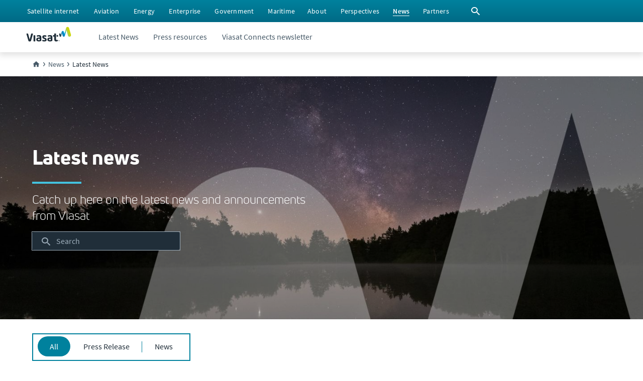

--- FILE ---
content_type: application/javascript;charset=utf-8
request_url: https://www.viasat.com/etc.clientlibs/viasat-base/clientlibs/clientlib-site.min.159be95e5a8158193f8082b5535fabd4.js
body_size: 17648
content:
/*! For license information please see site.js.LICENSE.txt */
!function(){var e={5:function(){!function(){"use strict";function e(){const e=document.querySelector(".post-body-sticky--left"),t=document.querySelector(".post-body-sticky--right");if(e&&t){if(Math.max(document.documentElement.clientWidth||0,window.innerWidth||0)>=720){const n=t.getBoundingClientRect(),i=e.getBoundingClientRect(),o=n.height,r=i.height;o>r&&(e.style.marginTop=o-r+"px"),e.style.marginBottom=`-${o}px`}else e.style.marginBottom="0"}}document.addEventListener("DOMContentLoaded",()=>{const t=document.querySelector(".post-body-sticky--left"),n=document.querySelector(".post-body-sticky--right");t&&n&&(e(),window.addEventListener("resize",e))})}()},35:function(){!function(){"use strict";const e=document.getElementById("ticker");if(e)var t=Number(e.getAttribute("data-startValue")),n=e.getAttribute("data-startDate");function i(e,t){var n={value:0,inc:1,pace:1e3,auto:!0,decimals:0,places:0,sDate:void 0},i=t||{},o=window.document;for(var r in n)i[r]=i.hasOwnProperty(r)?i[r]:n[r];var a,s,l,c=[],u=[],d=[],f=[],p=[],m=null,v=e;if("string"==typeof e&&(v=o.getElementById(e)),null!==i.sDate||null!=i.sDate){var h=function(e){var t=new Date,n=Date.UTC(t.getFullYear(),t.getMonth(),t.getDate(),t.getHours(),t.getMinutes(),t.getSeconds()),i=e.split("-"),o=parseInt(i[0]),r=parseInt(i[1])-1,a=parseInt(i[2]),s=Date.UTC(o,r,a),l=Math.floor((n-s)/1e3);return l<0?0:l}(i.sDate),w=Math.round(h/3);i.value=i.value+w}function g(e){var t=void 0!==e&&e;a=i.value.toFixed(i.decimals),t||(i.value+=i.inc),s=i.value.toFixed(i.decimals),_(a,s),!0===i.auto&&(m=setTimeout(g,i.pace))}function _(t,n){i.decimals?(t=t.toString().split("."),n=n.toString().split("."),d=O(t[1]),f=O(n[1]),c=O(t[0]),u=O(n[0])):(c=O(t),u=O(n));var r=u.length,a=0;i.decimals&&(r+=f.length,a=f.length),p=[];for(var s=0;s<r;s++)if(s<a)p[s]=f[s]!=d[s];else{var m=s-a;p[s]=u[m]!=c[m]}!function(){var t,n,r=1,a="",s=0;if(i.decimals){for(s=0;s<i.decimals;s++)t=b(f[s])?f[s]:"",n=b(d[s])?d[s]:"",a+='<li class="digit" id="'+e+"-digit-a"+s+'"><div class="line"></div><span class="front">'+t+'</span><span class="back">'+n+'</span><div class="hinge-wrap"><div class="hinge"><span class="front">'+n+'</span><span class="back">'+t+"</span></div></div></li>";a+='<li class="digit-delimiter">.</li>'}var m=u.length;for(;s<p.length;s++){var h=s-(p.length-u.length);t=b(u[h])?u[h]:"",n=b(c[h])?c[h]:"",a+='<li class="digit" id="'+e+"-digit-a"+s+'"><div class="line"></div><span class="front">'+t+'</span><span class="back">'+n+'</span><div class="hinge-wrap"><div class="hinge"><span class="front">'+n+'</span><span class="back">'+t+"</span></div></div></li>",r!==m&&r%3==0&&(a+='<li class="digit-delimiter">,</li>'),r++}for(p.length;p.length<=8;p.length++)a+='<li class="digit" id="myCounter-digit-a8"><div class="line"></div><span class="front">0</span><span class="back">0</span><div class="hinge-wrap"><div class="hinge"><span class="front">0</span><span class="back">0</span></div></div></li>';v.innerHTML=a;var w=p.length;l&&(clearTimeout(l),l=null);l=setTimeout(function(){for(var t=0;t<w;t++)if(p[t]){var n=o.getElementById(e+"-digit-a"+t);n.className=n.className+" animate"}},20)}()}function O(e){var t=e.toString().split("").reverse();if(i.places>0&&t.length<i.places)for(var n=t.length;n<i.places;n++)t.push("0");return t}function b(e){return!isNaN(parseFloat(e))&&isFinite(e)}function T(){clearTimeout(m),m=null}this.setValue=function(e){return b(e)&&(a=i.value,s=i.value=e,_(a,s)),this},this.setIncrement=function(e){return i.inc=b(e)?e:n.inc,this},this.setPace=function(e){return i.pace=b(e)?e:n.pace,this},this.setAuto=function(e){var t="boolean"!=typeof e||e;return i.auto?t||(m&&T(),i.auto=!1):t&&(m&&T(),i.auto=!0,g()),this},this.step=function(){return i.auto||g(),this},this.add=function(e){return b(e)&&(a=i.value,i.value+=e,s=i.value,_(a,s)),this},this.subtract=function(e){return b(e)&&(a=i.value,i.value-=e,i.value>=0?s=i.value:(s="0",i.value=0),_(a,s)),this},this.getValue=function(){return i.value},this.stop=function(){return m&&T(),this},g(!0)}document.addEventListener("DOMContentLoaded",function(){const e=document.getElementById("ticker");if(e){const o=document.createElement("div");o.className="hiotickerContainer";const r=document.createElement("ul");r.className="flip-counter default",r.id="myCounter",o.appendChild(r),e.appendChild(o);new i("myCounter",{value:t,inc:1,pace:3e3,auto:!0,sDate:n})}else console.log("Ticker not initialized")})}()},158:function(){!function(){"use strict";document.addEventListener("DOMContentLoaded",()=>{const e=document.querySelector(".beam-native-select__selector > select");null!=e&&e.addEventListener("change",e=>{e.preventDefault();const t=e.target.value;window.location.href=t})})}()},160:function(){!function(e){"use strict";window.CMP=window.CMP||{},window.CMP.video=function(){var t=".s7dm-smartcropvideo-media";function n(e){var t=this;t.initVideo=function(e){t._component=e,t.registerVideoObserver(t._component),CMP.video.dynamicMedia.initViewerSDK(),CMP.video.dynamicMedia.loadViewer(t._component,t.setupVideo)},t.setupVideo=function(){CMP.video.dynamicMedia.setupViewer(t._component)},t.registerVideoObserver=function(e){t._observer=new MutationObserver(function(n){for(var i of n)if("childList"===i.type&&i.addedNodes.length){var o=e.querySelector("video");o&&(o.onloadeddata=function(){var n=e.closest(".video"),i=n.querySelector(".cmp-video__poster"),o=n.querySelector(".cmp-video__viewer");i&&o&&(i.parentNode.removeChild(i),o.classList.remove("cmp-video__viewer-hidden"),t._observer.disconnect())})}}),t._observer.observe(e,{childList:!0,subtree:!0})},t.initVideo(e.element)}return{init:function(){for(var i=e.querySelectorAll(t),o=0;o<i.length;o++)new n({element:i[o]});var r=window.MutationObserver||window.WebKitMutationObserver||window.MozMutationObserver,a=e.querySelector("body");new r(function(e){e.forEach(function(e){var i=[].slice.call(e.addedNodes);i.length>0&&i.forEach(function(e){e.querySelectorAll&&[].slice.call(e.querySelectorAll(t)).forEach(function(e){new n({element:e})})})})}).observe(a,{subtree:!0,childList:!0,characterData:!0})}}}();var t="loading"!==e.readyState?Promise.resolve():new Promise(function(t){e.addEventListener("DOMContentLoaded",t)});Promise.all([t]).then(window.CMP.video.init)}(window.document)},163:function(){window.Granite&&window.Granite.author&&window.Granite.author.MessageChannel&&function(){"use strict";var e="cmp",t="carousel",n={self:'[data-cmp-is="'+t+'"]',active:{panel:"cmp-carousel__panel--active"}};function i(e){var i=this;function o(){let{items:e}=i._elements;if(e)if(Array.isArray(e))for(var t=0;t<e.length;t++)t===parseInt(i._active)?(e[t].classList.add(n.active.panel),r(e[t])):e[t].classList.remove(n.active.panel);else e.classList.add(n.active.panel),r(e)}e&&e.element&&function(e){e.element.removeAttribute("data-cmp-is"),function(e){i._elements={},i._elements.self=e;for(var n=i._elements.self.querySelectorAll("[data-cmp-hook-"+t+"]"),o=0;o<n.length;o++){var r=n[o];if(r.closest(".cmp-"+t)===i._elements.self){var a=t;a=a.charAt(0).toUpperCase()+a.slice(1);var s="items";if(i._elements[s]){if(!Array.isArray(i._elements[s])){var l=i._elements[s];i._elements[s]=[l]}i._elements[s].push(r)}else i._elements[s]=r}}}(e.element),i._active=function(e){if(e)for(var t=0;t<e.length;t++)if(e[t].classList.contains(n.active.panel))return t;return 0}(i._elements.items),i._elements.items&&o();CQ.CoreComponents.MESSAGE_CHANNEL=CQ.CoreComponents.MESSAGE_CHANNEL||new window.Granite.author.MessageChannel("cqauthor",window),CQ.CoreComponents.MESSAGE_CHANNEL.subscribeRequestMessage("cmp.panelcontainer",function(e){var t;e.data&&"cmp-carousel"===e.data.type&&e.data.id===i._elements.self.dataset.cmpPanelcontainerId&&"navigate"===e.data.operation&&(t=e.data.index,i._active=t,o())})}(e)}function o(n){var i=n.dataset,o=[],r=t,a=["is","hook"+(r=r.charAt(0).toUpperCase()+r.slice(1))];for(var s in i)if(Object.prototype.hasOwnProperty.call(i,s)){var l=i[s];0===s.indexOf(e)&&(s=(s=s.slice(3)).charAt(0).toLowerCase()+s.substring(1),-1===a.indexOf(s)&&(o[s]=l))}return o}function r(e){var t,n=e.closest(".cmp-carousel"),i=window.innerWidth;t=i<720?parseFloat(n.dataset.smallPerView):i<960?parseFloat(n.dataset.mediumPerView):parseFloat(n.dataset.perView),e.style.width=`${Math.round(100/t)}%`}function a(){document.querySelectorAll(".cmp-carousel__panel--active").forEach(function(e){r(e)})}function s(){for(var e=document.querySelectorAll(n.self),t=0;t<e.length;t++)new i({element:e[t],options:o(e[t])});var r=window.MutationObserver||window.WebKitMutationObserver||window.MozMutationObserver,s=document.querySelector("body");new r(function(e){e.forEach(function(e){var t=[].slice.call(e.addedNodes);t.length>0&&t.forEach(function(e){e.querySelectorAll&&[].slice.call(e.querySelectorAll(n.self)).forEach(function(e){new i({element:e,options:o(e)})})})})}).observe(s,{subtree:!0,childList:!0,characterData:!0}),window.addEventListener("resize",a)}"loading"!==document.readyState?s():document.addEventListener("DOMContentLoaded",s)}()},315:function(e,t,n){n(405),n(973),function(e){"use strict";var t,n,i;window.CMP=window.CMP||{},window.CMP.video=window.CMP.video||{},window.CMP.video.dynamicMedia=(t={SmartCropVideoViewer:"html5/js/SmartCropVideoViewer.js"},n="s7responsiveViewer",i=null,{initViewerSDK:function(){null===i&&(i=new S7dmUtils.Viewer)},loadViewer:function(e,n){var o=e.dataset.viewerPath;e.dataset.pageLocale,i.load(t,o).ready({success:n,fail:CMP.video.dynamicMedia.failViewerLoader})},setupViewer:function(e){var t,i=e.getAttribute("id"),o=S7dmUtils[i];if(e.dataset.assetType,void 0!==o&&null!=o&&(o.dispose(),S7dmUtils[i]=null,e.classList.remove(n)),e.innerHtml="",e.dataset.viewerType){var r=function(e){var t=e.dataset.assetPath,n=e.dataset.assetId,i=(e.dataset.assetType,e.dataset.viewerType,e.dataset.imageserver),o=e.dataset.videoserver,r=e.dataset.contenturl,a=e.dataset.config,s=(e.dataset.wcmdisabled,e.dataset.caption),l={asset:n&&""!==n?n:t,serverurl:i,videoserverurl:o,contenturl:r,playback:"progressive",caption:s};return 0!=l.asset.indexOf("/")&&(l.aemmode="0"),void 0!==a&&a.length>0&&(l.config=function(e){var t=e.split("|");return t[0]}(a)),l}(e),a={containerId:e.getAttribute("id"),params:r};e.classList.add(n),(o=new s7viewers.SmartCropVideoViewer(a)).setLocalizedTexts(((t={}).en=function(e){var t={};for(var n in e){var i=e[n];for(var o in i){var r=n+"."+o,a=i[o];t[r]=a}}return t}(s7sdk_i18n.localizedText),t.defaultLocale="en",t)),S7dmUtils[i]=o,o.init()}else console.log("ERROR: Viewer type not defined")}}),e.dispatchEvent(new CustomEvent("core.wcm.components.commons.site.video.dynamic-media.loaded"))}(window.document)},405:function(){window.S7dmUtils=window.S7dmUtils||{},function(e){(e=e||{}).Viewer=function(){},e.Viewer.RETRY_JS_MAX=50,e.Viewer.prototype.retryCount=0,e.Viewer.prototype.viewerList=null,e.Viewer.prototype.load=function(e,t){if(!this.isAllLoaded(e))for(var n in this.viewerList=e,e){var i=document.createElement("script");i.type="text/javascript",i.src=t+e[n],document.head.appendChild(i)}return this},e.Viewer.prototype.ready=function(t){if("undefined"==typeof s7viewers||null!=this.viewerList&&!this.isAllLoaded(this.viewerList)){var n=this;this.retryCount++,this.retryCount<e.Viewer.RETRY_JS_MAX?setTimeout(function(){n.ready(t)},100):t.fail.call()}else t.success.call()},e.Viewer.prototype.isAllLoaded=function(e){if("undefined"==typeof s7viewers)return!1;for(var t in e)if("Responsive"==t){if("undefined"==typeof s7responsiveImage)return!1}else if(void 0===s7viewers[t])return!1;return!0}}(window.S7dmUtils)},471:function(){!function(){"use strict";var e=document.querySelector(".list--letters");if(e){var t=e.parentNode.closest("ol");t&&t.setAttribute("type","a")}}()},510:function(){Element.prototype.matches||(Element.prototype.matches=Element.prototype.msMatchesSelector||Element.prototype.webkitMatchesSelector),Element.prototype.closest||(Element.prototype.closest=function(e){"use strict";var t=this;if(!document.documentElement.contains(t))return null;do{if(t.matches(e))return t;t=t.parentElement||t.parentNode}while(null!==t&&1===t.nodeType);return null})},520:function(){var e=!1;function t(t){if(t.preventDefault(),!e){e=!0;var n=document.documentElement.scrollHeight;window.scrollTo({top:n,behavior:"smooth"}),setTimeout(function(){window.print(),e=!1},2e3)}}function n(e){(e.ctrlKey||e.metaKey)&&"p"===e.key.toLowerCase()&&t(e)}function i(){var e=document.querySelector("button.print-pdf");e&&e.addEventListener("click",function(e){t(e)}),document.addEventListener("keydown",n)}"loading"===document.readyState?document.addEventListener("DOMContentLoaded",i):i()},568:function(){!function(){"use strict";var e,t,n=window.CQ&&window.CQ.CoreComponents&&window.CQ.CoreComponents.container&&window.CQ.CoreComponents.container.utils?window.CQ.CoreComponents.container.utils:void 0;n||console.warn("Accordion: container utilities at window.CQ.CoreComponents.container.utils are not available. This can lead to missing features. Ensure the core.wcm.components.commons.site.container client library is included on the page.");var i=100,o="cmp",r="accordion",a=13,s=32,l=35,c=36,u=37,d=38,f=39,p=40,m={self:'[data-cmp-is="'+r+'"]'},v={disabled:"cmp-accordion__button--disabled",expanded:"cmp-accordion__button--expanded"},h={hidden:"cmp-accordion__panel--hidden",expanded:"cmp-accordion__panel--expanded"},w={expanded:"data-cmp-expanded"},g={singleExpansion:{default:!1,transform:function(e){return!(null==e)}}};function _(m){var _=this;function O(e,t){var n=_._elements.button.length-1;switch(e.keyCode){case u:case d:e.preventDefault(),t>0&&S(t-1);break;case f:case p:e.preventDefault(),t<n&&S(t+1);break;case c:e.preventDefault(),S(0);break;case l:e.preventDefault(),S(n);break;case a:case s:e.preventDefault(),T(t),S(t);break;default:return}}function T(n){var i=_._elements.item[n];if(i){if(_._properties.singleExpansion)for(var o=0;o<_._elements.item.length;o++){if(_._elements.item[o]!==i)y(_._elements.item[o])&&E(_._elements.item[o],!1)}if(E(i,!y(i)),e){var r=_._elements.self.id,a=L().map(function(e){return b(e)}),s={component:{}};s.component[r]={shownItems:a};var l={component:{}};l.component[r]={shownItems:void 0},t.push(l),t.push(s)}}}function E(n,i){i?(n.setAttribute(w.expanded,""),e&&t.push({event:"cmp:show",eventInfo:{path:"component."+b(n)}})):(n.removeAttribute(w.expanded),e&&t.push({event:"cmp:hide",eventInfo:{path:"component."+b(n)}})),C(n)}function y(e){return e&&e.dataset&&void 0!==e.dataset.cmpExpanded}function C(e){y(e)?function(e){var t=_._elements.item.indexOf(e);if(t>-1){var n=_._elements.button[t],i=_._elements.panel[t];n.classList.add(v.expanded);var o=n.querySelector(".beam-icons");o&&o.classList.replace("beam-icons-ChevronDownCurved","beam-icons-ChevronUpCurved"),setTimeout(function(){n.setAttribute("aria-expanded",!0)},100),i.classList.add(h.expanded),i.classList.remove(h.hidden),i.setAttribute("aria-hidden",!1)}}(e):function(e){var t=_._elements.item.indexOf(e);if(t>-1){var n=_._elements.button[t],o=_._elements.panel[t];n.classList.remove(v.expanded);var r=n.querySelector(".beam-icons");r&&r.classList.replace("beam-icons-ChevronUpCurved","beam-icons-ChevronDownCurved"),setTimeout(function(){n.setAttribute("aria-expanded",!1)},i),o.classList.add(h.hidden),o.classList.remove(h.expanded),o.setAttribute("aria-hidden",!0)}}(e)}function L(){for(var e=[],t=0;t<_._elements.item.length;t++){var n=_._elements.item[t];y(n)&&e.push(n)}return e}function S(e){_._elements.button[e].focus()}m&&m.element&&function(e){if(_._config=e,e.element.removeAttribute("data-cmp-is"),function(e){for(var t in _._properties={},g)if(Object.prototype.hasOwnProperty.call(g,t)){var n=g[t],i=null;e&&null!=e[t]&&(i=e[t],n&&"function"==typeof n.transform&&(i=n.transform(i))),null===i&&(i=g[t].default),_._properties[t]=i}}(e.options),function(e){_._elements={},_._elements.self=e;for(var t=_._elements.self.querySelectorAll("[data-cmp-hook-"+r+"]"),n=0;n<t.length;n++){var i=t[n];if(i.closest(".cmp-"+r)===_._elements.self){var a=r;a=a.charAt(0).toUpperCase()+a.slice(1);var s=i.dataset[o+"Hook"+a];if(_._elements[s]){if(!Array.isArray(_._elements[s])){var l=_._elements[s];_._elements[s]=[l]}_._elements[s].push(i)}else _._elements[s]=i}}}(e.element),_._elements.item){if(_._elements.item=Array.isArray(_._elements.item)?_._elements.item:[_._elements.item],_._elements.button=Array.isArray(_._elements.button)?_._elements.button:[_._elements.button],_._elements.panel=Array.isArray(_._elements.panel)?_._elements.panel:[_._elements.panel],n){var t=n.getDeepLinkItem(_,"item");t&&!t.hasAttribute(w.expanded)&&E(t,!0)}if(_._properties.singleExpansion)if(t)for(var i=0;i<_._elements.item.length;i++)_._elements.item[i].id!==t.id&&_._elements.item[i].hasAttribute(w.expanded)&&E(_._elements.item[i],!1);else{var a=L();a.length>1&&T(a.length-1)}!function(){for(var e=0;e<_._elements.item.length;e++)C(_._elements.item[e])}(),function(){var e=_._elements.button;if(e)for(var t=0;t<e.length;t++)(function(n){e[t].addEventListener("click",function(e){T(n),S(n)}),e[t].addEventListener("keydown",function(e){O(e,n)})})(t)}(),window.Granite&&window.Granite.author&&window.Granite.author.MessageChannel&&(window.CQ.CoreComponents.MESSAGE_CHANNEL=window.CQ.CoreComponents.MESSAGE_CHANNEL||new window.Granite.author.MessageChannel("cqauthor",window),window.CQ.CoreComponents.MESSAGE_CHANNEL.subscribeRequestMessage("cmp.panelcontainer",function(e){if(e.data&&"cmp-accordion"===e.data.type&&e.data.id===_._elements.self.dataset.cmpPanelcontainerId&&"navigate"===e.data.operation){var t=_._properties.singleExpansion;_._properties.singleExpansion=!0,T(e.data.index),_._properties.singleExpansion=t}}))}}(m)}function O(e){var t=e.dataset,n=[],i=r,a=["is","hook"+(i=i.charAt(0).toUpperCase()+i.slice(1))];for(var s in t)if(Object.prototype.hasOwnProperty.call(t,s)){var l=t[s];0===s.indexOf(o)&&(s=(s=s.slice(3)).charAt(0).toLowerCase()+s.substring(1),-1===a.indexOf(s)&&(n[s]=l))}return n}function b(e){return e?e.dataset.cmpDataLayer?Object.keys(JSON.parse(e.dataset.cmpDataLayer))[0]:e.id:null}function T(){e=document.body.hasAttribute("data-cmp-data-layer-enabled"),t=e?window.adobeDataLayer=window.adobeDataLayer||[]:void 0;for(var n=document.querySelectorAll(m.self),i=0;i<n.length;i++)new _({element:n[i],options:O(n[i])});var o=window.MutationObserver||window.WebKitMutationObserver||window.MozMutationObserver,r=document.querySelector("body");new o(function(e){e.forEach(function(e){var t=[].slice.call(e.addedNodes);t.length>0&&t.forEach(function(e){e.querySelectorAll&&[].slice.call(e.querySelectorAll(m.self)).forEach(function(e){new _({element:e,options:O(e)})})})})}).observe(r,{subtree:!0,childList:!0,characterData:!0})}"loading"!==document.readyState?T():document.addEventListener("DOMContentLoaded",T),n&&window.addEventListener("load",n.scrollToAnchor,!1),window.addEventListener("hashchange",function(){if(location.hash&&"#"!==location.hash){var e=decodeURIComponent(location.hash),t=document.querySelector(e);if(t&&t.classList.contains("cmp-accordion__item")&&!t.hasAttribute("data-cmp-expanded")){var n=document.querySelector(e+"-button");n&&n.click()}}},!1)}()},679:function(){!function(){"use strict";window.CQ=window.CQ||{},window.CQ.CoreComponents=window.CQ.CoreComponents||{},window.CQ.CoreComponents.container=window.CQ.CoreComponents.container||{},window.CQ.CoreComponents.container.utils={},window.CQ.CoreComponents.container.utils={getDeepLinkItemIdx:function(e,t){if(window.location.hash){var n=window.location.hash.substring(1);if(document.getElementById(n)&&n&&e&&e._config&&e._config.element&&e._config.element.id&&e._elements&&e._elements[t]&&0===n.indexOf(e._config.element.id+"-item-"))for(var i=0;i<e._elements[t].length;i++){if(e._elements[t][i].id===n)return i}return-1}},getDeepLinkItem:function(e,t){var n=window.CQ.CoreComponents.container.utils.getDeepLinkItemIdx(e,t);if(e&&e._elements&&e._elements[t])return e._elements[t][n]},scrollToAnchor:function(){setTimeout(function(){if(window.location.hash){var e=decodeURIComponent(window.location.hash.substring(1)),t=document.getElementById(e);t&&t.offsetTop&&t.scrollIntoView()}},100)}}}()},816:function(){!function(){"use strict";var e=[],t={self:".cmp-container.is-clickable[data-click-target]"};function n(e){var t=this;e&&e.element&&function(e){n=e.element,t._elements={},t._elements.self=n,function(){var e=t._elements.self.dataset.clickTarget,n="true"===t._elements.self.dataset.openInNewWindow;if(null==e)return;var i=t._elements.self.querySelector(`#${e}`);if(null==i)return;var o=i.getAttribute("href");null==o&&(i=i.querySelector("*[href]"),o=i?i.getAttribute("href"):null);if(null==o)return;var r=i.hasAttribute("download");t._elements.self.querySelector(":scope > .cmp-container--content").addEventListener("click",e=>{if(e.stopPropagation(),r)i.click();else if(e.preventDefault(),n)window.open(o,"_blank");else{var t=new MouseEvent("click",{view:window,bubbles:!1,cancelable:!1});i.dispatchEvent(t)}})}();var n}(e)}function i(){for(var i=document.querySelectorAll(t.self),o=0;o<i.length;o++){if(!e.find(e=>e._elements.self===i[o])){var r=new n({element:i[o]});e.push(r)}}}function o(){new MutationObserver(()=>{document.querySelectorAll(t.self).forEach(t=>{if(!e.find(e=>e._elements.self===t)){var i=new n({element:t});e.push(i)}})}).observe(document,{childList:!0,subtree:!0})}"loading"!==document.readyState?(i(),o()):document.addEventListener("DOMContentLoaded",()=>{i(),o()})}()},821:function(){Element.prototype.matches||(Element.prototype.matches=Element.prototype.msMatchesSelector||Element.prototype.webkitMatchesSelector),Element.prototype.closest||(Element.prototype.closest=function(e){"use strict";var t=this;if(!document.documentElement.contains(t))return null;do{if(t.matches(e))return t;t=t.parentElement||t.parentNode}while(null!==t&&1===t.nodeType);return null})},881:function(){!function(){"use strict";var e,t,n=window.CQ&&window.CQ.CoreComponents&&window.CQ.CoreComponents.container&&window.CQ.CoreComponents.container.utils?window.CQ.CoreComponents.container.utils:void 0;n||console.warn("Tabs: container utilities at window.CQ.CoreComponents.container.utils are not available. This can lead to missing features. Ensure the core.wcm.components.commons.site.container client library is included on the page.");var i="cmp",o="tabs",r=35,a=36,s=37,l=38,c=39,u=40,d={self:'[data-cmp-is="tabs"]',active:{tab:"cmp-tabs__tab--active",tabpanel:"cmp-tabs__tabpanel--active"}};function f(f){var p=this;function v(e){var t=p._active,n=p._elements.tab.length-1;switch(e.keyCode){case s:case l:e.preventDefault(),t>0&&g(t-1);break;case c:case u:e.preventDefault(),t<n&&g(t+1);break;case a:e.preventDefault(),g(0);break;case r:e.preventDefault(),g(n);break;default:return}}function h(){var e=p._elements.tabpanel,t=p._elements.tab;if(e)if(Array.isArray(e))for(var n=0;n<e.length;n++)n===parseInt(p._active)?(e[n].classList.add(d.active.tabpanel),e[n].removeAttribute("aria-hidden"),t[n].classList.add(d.active.tab),t[n].setAttribute("aria-selected",!0),t[n].setAttribute("tabindex","0")):(e[n].classList.remove(d.active.tabpanel),e[n].setAttribute("aria-hidden",!0),t[n].classList.remove(d.active.tab),t[n].setAttribute("aria-selected",!1),t[n].setAttribute("tabindex","-1"));else e.classList.add(d.active.tabpanel),t.classList.add(d.active.tab)}function w(e){p._active=e,h()}function g(n){var i,o,r,a=p._active;if(w(n),i=p._elements.tab[n],o=window.scrollX||window.pageXOffset,r=window.scrollY||window.pageYOffset,i.focus(),window.scrollTo(o,r),e){var s=m(p._elements.tabpanel[n]),l=m(p._elements.tabpanel[a]);t.push({event:"cmp:show",eventInfo:{path:"component."+s}}),t.push({event:"cmp:hide",eventInfo:{path:"component."+l}});var c=p._elements.self.id,u={component:{}};u.component[c]={shownItems:[s]};var d={component:{}};d.component[c]={shownItems:void 0},t.push(d),t.push(u)}}f&&f.element&&function(e){p._config=e,e.element.removeAttribute("data-cmp-is"),function(e){p._elements={},p._elements.self=e;for(var t=p._elements.self.querySelectorAll("[data-cmp-hook-tabs]"),n=0;n<t.length;n++){var r=t[n];if(r.closest(".cmp-"+o)===p._elements.self){var a=o;a=a.charAt(0).toUpperCase()+a.slice(1);var s=r.dataset[i+"Hook"+a];if(p._elements[s]){if(!Array.isArray(p._elements[s])){var l=p._elements[s];p._elements[s]=[l]}p._elements[s].push(r)}else p._elements[s]=r}}}(e.element),p._active=function(e){if(e)for(var t=0;t<e.length;t++)if(e[t].classList.contains(d.active.tab))return t;return 0}(p._elements.tab),p._elements.tabpanel&&(h(),function(){var e=p._elements.tab;if(e)for(var t=0;t<e.length;t++)(function(n){e[t].addEventListener("click",function(e){g(n)}),e[t].addEventListener("keydown",function(e){v(e)})})(t)}());if(n){var t=n.getDeepLinkItemIdx(p,"tab");if(t&&-1!==t){var r=p._elements.tab[t];r&&p._elements.tab[p._active].id!==r.id&&g(t)}}window.Granite&&window.Granite.author&&window.Granite.author.MessageChannel&&(CQ.CoreComponents.MESSAGE_CHANNEL=CQ.CoreComponents.MESSAGE_CHANNEL||new window.Granite.author.MessageChannel("cqauthor",window),CQ.CoreComponents.MESSAGE_CHANNEL.subscribeRequestMessage("cmp.panelcontainer",function(e){e.data&&"cmp-tabs"===e.data.type&&e.data.id===p._elements.self.dataset.cmpPanelcontainerId&&"navigate"===e.data.operation&&w(e.data.index)}))}(f)}function p(e){var t=e.dataset,n=[],r=o,a=["is","hook"+(r=r.charAt(0).toUpperCase()+r.slice(1))];for(var s in t)if(Object.prototype.hasOwnProperty.call(t,s)){var l=t[s];0===s.indexOf(i)&&(s=(s=s.slice(3)).charAt(0).toLowerCase()+s.substring(1),-1===a.indexOf(s)&&(n[s]=l))}return n}function m(e){return e?e.dataset.cmpDataLayer?Object.keys(JSON.parse(e.dataset.cmpDataLayer))[0]:e.id:null}function v(){e=document.body.hasAttribute("data-cmp-data-layer-enabled"),t=e?window.adobeDataLayer=window.adobeDataLayer||[]:void 0;for(var n=document.querySelectorAll(d.self),i=0;i<n.length;i++)new f({element:n[i],options:p(n[i])});var o=window.MutationObserver||window.WebKitMutationObserver||window.MozMutationObserver,r=document.querySelector("body");new o(function(e){e.forEach(function(e){var t=[].slice.call(e.addedNodes);t.length>0&&t.forEach(function(e){e.querySelectorAll&&[].slice.call(e.querySelectorAll(d.self)).forEach(function(e){new f({element:e,options:p(e)})})})})}).observe(r,{subtree:!0,childList:!0,characterData:!0})}"loading"!==document.readyState?v():document.addEventListener("DOMContentLoaded",v),n&&window.addEventListener("load",n.scrollToAnchor,!1),window.addEventListener("hashchange",function(){if(location.hash&&"#"!==location.hash){var e=decodeURIComponent(location.hash),t=document.querySelector(e);t&&t.classList.contains("cmp-tabs__tab")&&!t.classList.contains("cmp-tabs__tab--active")&&t.click()}},!1)}()},936:function(){!function(){"use strict";var e="cmp",t="layer-container",n={self:'[data-cmp-is="'+t+'"]',active:{panel:"cmp-layer-container__panel--active"}};function i(i){var o=this;function r(){var e=o._elements.panel;if(e)if(Array.isArray(e))for(var t=0;t<e.length;t++)t===parseInt(o._active)?e[t].classList.add(n.active.panel):e[t].classList.remove(n.active.panel);else e.classList.add(n.active.panel)}i&&i.element&&function(i){i.element.removeAttribute("data-cmp-is"),function(n){o._elements={},o._elements.self=n;for(var i=o._elements.self.querySelectorAll("[data-cmp-hook-"+t+"]"),r=0;r<i.length;r++){var a=i[r];if(a.closest(".cmp-"+t)===o._elements.self){var s=t;s=s.charAt(0).toUpperCase()+s.slice(1);var l=a.dataset[e+"HookLayerContainer"];if(o._elements[l]){if(!Array.isArray(o._elements[l])){var c=o._elements[l];o._elements[l]=[c]}o._elements[l].push(a)}else o._elements[l]=a}}}(i.element),o._active=function(e){if(e)for(var t=0;t<e.length;t++)if(e[t].classList.contains(n.active.panel))return t;return 0}(o._elements.panel),o._layerSeparationPoint=i.options.layerSeparationPoint,o._elements.panel&&(r(),function(){var e=o._elements.self.dataset.clickTarget;if(!e)return;var t=o._elements.self.querySelector(`#${e}`);if(!t)return;t.getAttribute("href")||(t=t.querySelector("*[href]"));o._elements.self.querySelectorAll(".cmp-layer-container__content .cmp-layer-container__panel > .base-container").forEach(e=>{e.addEventListener("click",e=>{var n=t,i=e.target,o=i.querySelector("*[href]")||i.closest("*[href]");null!=o&&(n=o),e.stopPropagation(),e.preventDefault();var r=new MouseEvent("click",{view:window,bubbles:!1,cancelable:!1});n.dispatchEvent(r)})})}());window.Granite&&window.Granite.author&&window.Granite.author.MessageChannel&&(CQ.CoreComponents.MESSAGE_CHANNEL=CQ.CoreComponents.MESSAGE_CHANNEL||new window.Granite.author.MessageChannel("cqauthor",window),CQ.CoreComponents.MESSAGE_CHANNEL.subscribeRequestMessage("cmp.panelcontainer",function(e){var t;e.data&&"cmp-layer-container"===e.data.type&&e.data.id===o._elements.self.dataset.cmpPanelcontainerId&&"navigate"===e.data.operation&&(t=e.data.index,o._active=t,r())}))}(i)}function o(n){var i,o=n.dataset,r=[],a=t,s=["is","hook"+(a=a.charAt(0).toUpperCase()+a.slice(1))];for(var l in i="sm"===o.layerSeparationPoint?719:"md"===o.layerSeparationPoint?959:0,r.layerSeparationPoint=i,o)if(Object.prototype.hasOwnProperty.call(o,l)){var c=o[l];0===l.indexOf(e)&&(l=(l=l.slice(3)).charAt(0).toLowerCase()+l.substring(1),-1===s.indexOf(l)&&(r[l]=c))}return r}function r(){for(var e=document.querySelectorAll(n.self),t=0;t<e.length;t++)new i({element:e[t],options:o(e[t])});var r=window.MutationObserver||window.WebKitMutationObserver||window.MozMutationObserver,a=document.querySelector("body");new r(function(e){e.forEach(function(e){var t=[].slice.call(e.addedNodes);t.length>0&&t.forEach(function(e){e.querySelectorAll&&[].slice.call(e.querySelectorAll(n.self)).forEach(function(e){new i({element:e,options:o(e)})})})})}).observe(a,{subtree:!0,childList:!0,characterData:!0})}"loading"!==document.readyState?r():document.addEventListener("DOMContentLoaded",r)}()},973:function(){window.s7sdk_i18n=window.s7sdk_i18n||{localizedTexts:{}},window.s7sdk_i18n.localizedText={CloseButton:{TOOLTIP:"Close"},ZoomResetButton:{TOOLTIP:"Reset Zoom"},ZoomInButton:{TOOLTIP:"Zoom In"},ZoomOutButton:{TOOLTIP:"Zoom Out"},PanUpButton:{TOOLTIP:"Pan up"},PanDownButton:{TOOLTIP:"Pan down"},PanLeftButton:{TOOLTIP:"Pan left"},PanRightButton:{TOOLTIP:"Pan right"},ScrollLeftButton:{TOOLTIP:"Scroll left"},ScrollRightButton:{TOOLTIP:"Scroll right"},ScrollUpButton:{TOOLTIP:"Scroll up"},ScrollDownButton:{TOOLTIP:"Scroll down"},InfoPanelCloseButton:{TOOLTIP:"Close"},TwoStateButton:{},PlayPauseButton:{TOOLTIP_SELECTED:"Play",TOOLTIP_UNSELECTED:"Pause",TOOLTIP_REPLAY:"Replay"},FullScreenButton:{TOOLTIP_SELECTED:"Minimize",TOOLTIP_UNSELECTED:"Full Screen"},ScrubberSwatchesButton:{TOOLTIP_SELECTED:"Page Scroll",TOOLTIP_UNSELECTED:"Thumbnail Scroll"},ThumbnailPageButton:{TOOLTIP_SELECTED:"Page View",TOOLTIP_UNSELECTED:"Grid View"},ClosedCaptionButton:{TOOLTIP_SELECTED:"Disable Closed Captioning",TOOLTIP_UNSELECTED:"Enable Closed Captioning"},Download:{TOOLTIP:"Download"},SearchButton:{TOOLTIP_SELECTED:"Disable search",TOOLTIP_UNSELECTED:"Enable search"},ScrollLeftRightButton:{TOOLTIP_SELECTED:"Scroll left",TOOLTIP_UNSELECTED:"Scroll right"},FavoritesEffect:{TOOLTIP:"Favorite"},FavoritesButton:{TOOLTIP:"Favorites"},AddFavoriteButton:{TOOLTIP_SELECTED:"Disable Adding Favorite",TOOLTIP_UNSELECTED:"Enable Adding Favorite"},RemoveFavoriteButton:{TOOLTIP_SELECTED:"Disable Removing Favorite",TOOLTIP_UNSELECTED:"Enable Removing Favorite"},ViewAllFavoriteButton:{TOOLTIP_SELECTED:"Hide All Favorites",TOOLTIP_UNSELECTED:"View All Favorites"},FavoritesMenu:{TOOLTIP:"Favorites"},FlyoutZoomView:{TIP_BUBBLE_OVER:"Mouse over to zoom",TIP_BUBBLE_TAP:"Tap and hold to zoom"},InfoPanelPopup:{TOOLTIP_CLOSE:"Close"},SearchManager:{},SearchPanel:{PLACEHOLDER:"Search this catalog",INFO_PROMPT:"<p>What are you looking for?</p>",INFO_NO_RESULTS:"<p>No results found on this catalog for <b>'$SEARCH_TEXT$'</b>...</p>",INFO_RESULTS:"<p>Found <b>$HIT_COUNT$</b> result(s) in <b>$PAGE_COUNT$</b> page(s) for <b>'$SEARCH_TEXT$'</b>.</p>",THUMBNAIL_LABEL:"<b>$PAGE$ - $PAGE_HIT_COUNT$</b> result(s)"},InteractiveSwatches:{BANNER:"Click to View"},MediaSet:{},PageScrubber:{PAGE_THUMB_TEXT:"Page"},SetIndicator:{TOOLTIP:""},TableOfContents:{TOOLTIP:"Table of Contents",TOOLTIP_SCROLL_UP:"Scroll up",TOOLTIP_SCROLL_DOWN:"Scroll down",DELIMITER:" - "},DlgActionButton:{TOOLTIP:""},EmailShare:{TOOLTIP:"Email",HEADER:"Email Link",TOOLTIP_HEADER_CLOSE:"Close",INVALID_ADDRESSS:"Wrong email address",TO:"To",TOOLTIP_ADD:"Add",ADD:"Add Another Email Address",FROM:"From",MESSAGE:"Message",TOOLTIP_REMOVE:"Remove",CANCEL:"Cancel",TOOLTIP_CANCEL:"Cancel",CLOSE:"Close",TOOLTIP_CLOSE:"Close",TOOLTIP_SCROLL_UP:"Scroll up",TOOLTIP_SCROLL_DOWN:"Scroll down",ACTION:"Send Email",TOOLTIP_ACTION:"Send",SEND_SUCCESS:"Email sent successfully",SEND_FAILURE:"Send email failed"},EmbedShare:{TOOLTIP:"Embed",HEADER:"Get Embed Code",TOOLTIP_HEADER_CLOSE:"Close",DESCRIPTION:"To get embed code, copy and paste: ",EMBED_SIZE:"Embed Size",CUSTOM_SIZE:"Custom Size",ACTION:"Select All",TOOLTIP_ACTION:"Select All",CANCEL:"Cancel",TOOLTIP_CANCEL:"Cancel",TOOLTIP_SCROLL_UP:"Scroll up",TOOLTIP_SCROLL_DOWN:"Scroll down"},LinkShare:{TOOLTIP:"Link",HEADER:"Share Link",TOOLTIP_HEADER_CLOSE:"Close",DESCRIPTION:"To share this link, copy and paste:",ACTION:"Select All",TOOLTIP_ACTION:"Select All",CANCEL:"Cancel",TOOLTIP_CANCEL:"Cancel"},FacebookShare:{TOOLTIP:"Facebook"},TwitterShare:{TOOLTIP:"Twitter"},SocialShare:{TOOLTIP:"Social Share"},CustomComboBox:{TOOLTIP:"Select"},SocialDialog:{HEADER:"",TOOLTIP_HEADER_CLOSE:"",CANCEL:"Cancel",TOOLTIP_CANCEL:"Cancel",TOOLTIP_SCROLL_UP:"Scroll up",TOOLTIP_SCROLL_DOWN:"Scroll down",ACTION:"",TOOLTIP_ACTION:""},LinkDialog:{HEADER:"Share Link",DESCRIPTION:"To share this content with others, copy and past this link:",ACTION:"Select All",TOOLTIP_ACTION:"Select All",CANCEL:"Cancel",TOOLTIP_CANCEL:"Cancel"},EmailDialog:{HEADER:"Email this to a Friend",INVALID_ADDRESSS:"Wrong email address",TO:"To",TOOLTIP_ADD:"Add",ADD:"Add Another Email Address",FROM:"From",MESSAGE:"Message",TOOLTIP_REMOVE:"Remove",CANCEL:"Cancel",TOOLTIP_CANCEL:"Cancel",CLOSE:"Close",TOOLTIP_CLOSE:"Close",TOOLTIP_SCROLL_UP:"Scroll up",TOOLTIP_SCROLL_DOWN:"Scroll down",ACTION:"Send Email",TOOLTIP_ACTION:"Send",SEND_SUCCESS:"Email sent successfully",SEND_FAILURE:"Send email failed"},EmbedDialog:{HEADER:"Embed Link",DESCRIPTION:"To share this content with others, copy and past this code:",EMBED_SIZE:"Embed Size",TOOLTIP_SCROLL_UP:"Scroll up",TOOLTIP_SCROLL_DOWN:"Scroll down",CUSTOM_SIZE:"Custom Size",ACTION:"Select All",TOOLTIP_ACTION:"Select All",CANCEL:"Cancel",TOOLTIP_CANCEL:"Cancel"},Print:{TOOLTIP:"Prepare to print",HEADER:"Prepare to print",TOOLTIP_HEADER_CLOSE:"Close",PRINT_RANGE:"Select Print Pages",PRINT_RANGE_CURRENT:"Current pages",PRINT_RANGE_FROM:"Spread range from:",PRINT_RANGE_TO:"to:",PRINT_RANGE_ALL:"All pages",PAGE_HANDLING:"Page Handling",PAGE_HANDLING_ONE:"1 page per sheet",PAGE_HANDLING_TWO:"2 pages per sheet",ACTION:"Send to Print",TOOLTIP_ACTION:"Send to Print",CANCEL:"Cancel",TOOLTIP_CANCEL:"Cancel"},PrintDialog:{HEADER:"",PRINT_RANGE:"",PRINT_RANGE_CURRENT:"",PRINT_RANGE_FROM:"",PRINT_RANGE_TO:"",PRINT_RANGE_ALL:"",PAGE_HANDLING:"",PAGE_HANDLING_ONE:"",PAGE_HANDLING_TWO:"",ACTION:"",TOOLTIP_ACTION:"",CANCEL:"",TOOLTIP_CANCEL:""},VideoTime:{TOOLTIP:"Video Time"},VideoScrubber:{TOOLTIP:"Seek Video"},VerticalVolume:{TOOLTIP:""},MutableVolume:{TOOLTIP_VOLUME:"Video Volume",TOOLTIP_SELECTED:"Unmute",TOOLTIP_UNSELECTED:"Mute"},VideoPlayer:{ERROR:"Your Browser does not support HTML5 Video tag or the video cannot be played."},DimensionalView:{FULLSCREEN_TOOLTIP:"Fullscreen",HELP_TOOLTIP:"Help",VR_TOOLTIP:"VR",RESET_TOOLTIP:"Reset",HELP_CONTROLS_TITLE:"How to navigate the 3D Scene",HELP_CONTROLS_OR:"or",HELP_CONTROLS_PAN_TITLE:"Pan Your Camera",HELP_CONTROLS_PAN_SUBTITLE:"Pan your view left, right, up, and down.",HELP_CONTROLS_PAN_DESCRIPTION:"Right Click + Drag / Control + Drag / Two Finger Press + Drag",HELP_CONTROLS_ORBIT_TITLE:"Turn Your Camera",HELP_CONTROLS_ORBIT_SUBTITLE:"Orbit your view around the 3D scene and objects.",HELP_CONTROLS_ORBIT_DESCRIPTION:"Left Click + Drag / Press + Drag",HELP_CONTROLS_ZOOM_TITLE:"Zoom Your Camera",HELP_CONTROLS_ZOOM_SUBTITLE:"Zoom your camera to move in and out of areas of the 3D scene.",HELP_CONTROLS_ZOOM_DESCRIPTION:"Scroll Wheel / Pinch",HELP_CONTROLS_FOCUS_TITLE:"Recenter Your Camera",HELP_CONTROLS_FOCUS_SUBTITLE:"Recenter your camera to a point on an object in the scene.",HELP_CONTROLS_FOCUS_DESCRIPTION:"Double Click / Double Tap",MADE_WITH_ADOBE_DIMENSION:"Made with Adobe Dimension",VIEWER_VERSION:"Viewer Version",SOMETHING_WENT_WRONG:"Something went wrong",ERROR_LOADING_MODEL:"Error loading the model",LEARN_MORE:"Learn More",ROLE_DESCRIPTION:"3D model preview"}}}},t={};function n(i){var o=t[i];if(void 0!==o)return o.exports;var r=t[i]={exports:{}};return e[i](r,r.exports,n),r.exports}!function(){"use strict";n(679),n(821),n(881),n(568),n(510);window.Viasat=window.Viasat||{},window.Viasat.appInitializerInstance=window.Viasat.appInitializerInstance||new class{constructor(){this.components=[],window.addEventListener("load",e=>{console.log("AppInitializer: Page fully loaded starting initialization of components."),this.init()})}init(){for(let e in this.components){const t=document.querySelectorAll(`[data-component-js=${e}]`);for(let n=0;n<t.length;n++)this.initComponent(e,t[n])}document.querySelector("body").dataset.appInitializerComplete="true",console.log("AppInitializer: all components have been initialized successfully."),this.initObserver(),this.initIntersectionObserver()}registerComponents(e){this.components=Object.assign({},this.components,e)}initComponent(e,t){try{let n=new this.components[e](t);try{n.init()}catch(t){console.error(`Error initializing component "${e}":`,t)}}catch(t){console.error(`Error constructing component "${e}":`,t)}}initObserver(){new MutationObserver((e,t)=>{for(let t of e)"childList"===t.type&&t.addedNodes.forEach(e=>{e.nodeType===e.ELEMENT_NODE&&"DIV"===e.nodeName&&(e.querySelectorAll("[data-component-js]").forEach(e=>{const t=e.dataset.componentJs;this.initComponent(t,e)}),e.querySelectorAll("[data-modal-target]").forEach(e=>{window.Viasat.setupModalTarget(e)}))})}).observe(document.body,{childList:!0,subtree:!0})}initIntersectionObserver(){new IntersectionObserver((e,t)=>{e.forEach(e=>{e.isIntersecting&&(e.target.querySelectorAll("[data-component-js]").forEach(e=>{e.dataset.componentJs}),e.target.querySelectorAll("[data-modal-target]").forEach(e=>{window.Viasat.setupModalTarget(e)}))})},{root:null,rootMargin:"0px",threshold:.1}).observe(document.body)}};var e=window.Viasat.appInitializerInstance;function t(e){return t="function"==typeof Symbol&&"symbol"==typeof Symbol.iterator?function(e){return typeof e}:function(e){return e&&"function"==typeof Symbol&&e.constructor===Symbol&&e!==Symbol.prototype?"symbol":typeof e},t(e)}function i(e,t){if(!(e instanceof t))throw new TypeError("Cannot call a class as a function")}function o(e,t){for(var n=0;n<t.length;n++){var i=t[n];i.enumerable=i.enumerable||!1,i.configurable=!0,"value"in i&&(i.writable=!0),Object.defineProperty(e,i.key,i)}}function r(e,t,n){return t&&o(e.prototype,t),n&&o(e,n),e}function a(e){return a=Object.setPrototypeOf?Object.getPrototypeOf:function(e){return e.__proto__||Object.getPrototypeOf(e)},a(e)}function s(e,t){return s=Object.setPrototypeOf||function(e,t){return e.__proto__=t,e},s(e,t)}function l(e,t){if(t&&("object"==typeof t||"function"==typeof t))return t;if(void 0!==t)throw new TypeError("Derived constructors may only return object or undefined");return function(e){if(void 0===e)throw new ReferenceError("this hasn't been initialised - super() hasn't been called");return e}(e)}function c(e){var t=function(){if("undefined"==typeof Reflect||!Reflect.construct)return!1;if(Reflect.construct.sham)return!1;if("function"==typeof Proxy)return!0;try{return Boolean.prototype.valueOf.call(Reflect.construct(Boolean,[],function(){})),!0}catch(e){return!1}}();return function(){var n,i=a(e);if(t){var o=a(this).constructor;n=Reflect.construct(i,arguments,o)}else n=i.apply(this,arguments);return l(this,n)}}function u(){return u="undefined"!=typeof Reflect&&Reflect.get?Reflect.get:function(e,t,n){var i=function(e,t){for(;!Object.prototype.hasOwnProperty.call(e,t)&&null!==(e=a(e)););return e}(e,t);if(i){var o=Object.getOwnPropertyDescriptor(i,t);return o.get?o.get.call(arguments.length<3?e:n):o.value}},u.apply(this,arguments)}var d={type:"slider",startAt:0,perView:1,focusAt:0,gap:10,autoplay:!1,hoverpause:!0,keyboard:!0,bound:!1,swipeThreshold:80,dragThreshold:120,perSwipe:"",touchRatio:.5,touchAngle:45,animationDuration:400,rewind:!0,rewindDuration:800,animationTimingFunc:"cubic-bezier(.165, .840, .440, 1)",waitForTransition:!0,throttle:10,direction:"ltr",peek:0,cloningRatio:1,breakpoints:{},classes:{swipeable:"glide--swipeable",dragging:"glide--dragging",direction:{ltr:"glide--ltr",rtl:"glide--rtl"},type:{slider:"glide--slider",carousel:"glide--carousel"},slide:{clone:"glide__slide--clone",active:"glide__slide--active"},arrow:{disabled:"glide__arrow--disabled"},nav:{active:"glide__bullet--active"}}};function f(e){console.error("[Glide warn]: ".concat(e))}function p(e){return parseInt(e)}function m(e){return"string"==typeof e}function v(e){var n=t(e);return"function"===n||"object"===n&&!!e}function h(e){return"function"==typeof e}function w(e){return void 0===e}function g(e){return e.constructor===Array}function _(e,t,n){Object.defineProperty(e,t,n)}function O(e,t){var n=Object.assign({},e,t);return t.hasOwnProperty("classes")&&(n.classes=Object.assign({},e.classes,t.classes),t.classes.hasOwnProperty("direction")&&(n.classes.direction=Object.assign({},e.classes.direction,t.classes.direction)),t.classes.hasOwnProperty("type")&&(n.classes.type=Object.assign({},e.classes.type,t.classes.type)),t.classes.hasOwnProperty("slide")&&(n.classes.slide=Object.assign({},e.classes.slide,t.classes.slide)),t.classes.hasOwnProperty("arrow")&&(n.classes.arrow=Object.assign({},e.classes.arrow,t.classes.arrow)),t.classes.hasOwnProperty("nav")&&(n.classes.nav=Object.assign({},e.classes.nav,t.classes.nav))),t.hasOwnProperty("breakpoints")&&(n.breakpoints=Object.assign({},e.breakpoints,t.breakpoints)),n}var b=function(){function e(){var t=arguments.length>0&&void 0!==arguments[0]?arguments[0]:{};i(this,e),this.events=t,this.hop=t.hasOwnProperty}return r(e,[{key:"on",value:function(e,t){if(!g(e)){this.hop.call(this.events,e)||(this.events[e]=[]);var n=this.events[e].push(t)-1;return{remove:function(){delete this.events[e][n]}}}for(var i=0;i<e.length;i++)this.on(e[i],t)}},{key:"emit",value:function(e,t){if(g(e))for(var n=0;n<e.length;n++)this.emit(e[n],t);else this.hop.call(this.events,e)&&this.events[e].forEach(function(e){e(t||{})})}}]),e}(),T=function(){function e(t){var n=arguments.length>1&&void 0!==arguments[1]?arguments[1]:{};i(this,e),this._c={},this._t=[],this._e=new b,this.disabled=!1,this.selector=t,this.settings=O(d,n),this.index=this.settings.startAt}return r(e,[{key:"mount",value:function(){var e=arguments.length>0&&void 0!==arguments[0]?arguments[0]:{};return this._e.emit("mount.before"),v(e)?this._c=function(e,t,n){var i={};for(var o in t)h(t[o])?i[o]=t[o](e,i,n):f("Extension must be a function");for(var r in i)h(i[r].mount)&&i[r].mount();return i}(this,e,this._e):f("You need to provide a object on `mount()`"),this._e.emit("mount.after"),this}},{key:"mutate",value:function(){var e=arguments.length>0&&void 0!==arguments[0]?arguments[0]:[];return g(e)?this._t=e:f("You need to provide a array on `mutate()`"),this}},{key:"update",value:function(){var e=arguments.length>0&&void 0!==arguments[0]?arguments[0]:{};return this.settings=O(this.settings,e),e.hasOwnProperty("startAt")&&(this.index=e.startAt),this._e.emit("update"),this}},{key:"go",value:function(e){return this._c.Run.make(e),this}},{key:"move",value:function(e){return this._c.Transition.disable(),this._c.Move.make(e),this}},{key:"destroy",value:function(){return this._e.emit("destroy"),this}},{key:"play",value:function(){var e=arguments.length>0&&void 0!==arguments[0]&&arguments[0];return e&&(this.settings.autoplay=e),this._e.emit("play"),this}},{key:"pause",value:function(){return this._e.emit("pause"),this}},{key:"disable",value:function(){return this.disabled=!0,this}},{key:"enable",value:function(){return this.disabled=!1,this}},{key:"on",value:function(e,t){return this._e.on(e,t),this}},{key:"isType",value:function(e){return this.settings.type===e}},{key:"settings",get:function(){return this._o},set:function(e){v(e)?this._o=e:f("Options must be an `object` instance.")}},{key:"index",get:function(){return this._i},set:function(e){this._i=p(e)}},{key:"type",get:function(){return this.settings.type}},{key:"disabled",get:function(){return this._d},set:function(e){this._d=!!e}}]),e}();function E(){return(new Date).getTime()}function y(e,t,n){var i,o,r,a,s=0;n||(n={});var l=function(){s=!1===n.leading?0:E(),i=null,a=e.apply(o,r),i||(o=r=null)},c=function(){var c=E();s||!1!==n.leading||(s=c);var u=t-(c-s);return o=this,r=arguments,u<=0||u>t?(i&&(clearTimeout(i),i=null),s=c,a=e.apply(o,r),i||(o=r=null)):i||!1===n.trailing||(i=setTimeout(l,u)),a};return c.cancel=function(){clearTimeout(i),s=0,i=o=r=null},c}var C={ltr:["marginLeft","marginRight"],rtl:["marginRight","marginLeft"]};function L(e){if(e&&e.parentNode){for(var t=e.parentNode.firstChild,n=[];t;t=t.nextSibling)1===t.nodeType&&t!==e&&n.push(t);return n}return[]}function S(e){return!!(e&&e instanceof window.HTMLElement)}function A(e){return Array.prototype.slice.call(e)}var I='[data-glide-el="track"]';var P=function(){function e(){var t=arguments.length>0&&void 0!==arguments[0]?arguments[0]:{};i(this,e),this.listeners=t}return r(e,[{key:"on",value:function(e,t,n){var i=arguments.length>3&&void 0!==arguments[3]&&arguments[3];m(e)&&(e=[e]);for(var o=0;o<e.length;o++)this.listeners[e[o]]=n,t.addEventListener(e[o],this.listeners[e[o]],i)}},{key:"off",value:function(e,t){var n=arguments.length>2&&void 0!==arguments[2]&&arguments[2];m(e)&&(e=[e]);for(var i=0;i<e.length;i++)t.removeEventListener(e[i],this.listeners[e[i]],n)}},{key:"destroy",value:function(){delete this.listeners}}]),e}();var N=["ltr","rtl"],D={">":"<","<":">","=":"="};function R(e,t){return{modify:function(e){return t.Direction.is("rtl")?-e:e}}}function k(e,t){return{modify:function(e){var n=Math.floor(e/t.Sizes.slideWidth);return e+t.Gaps.value*n}}}function M(e,t){return{modify:function(e){return e+t.Clones.grow/2}}}function H(e,t){return{modify:function(n){if(e.settings.focusAt>=0){var i=t.Peek.value;return v(i)?n-i.before:n-i}return n}}}function x(e,t){return{modify:function(n){var i=t.Gaps.value,o=t.Sizes.width,r=e.settings.focusAt,a=t.Sizes.slideWidth;return"center"===r?n-(o/2-a/2):n-a*r-i*r}}}var V=!1;try{var B=Object.defineProperty({},"passive",{get:function(){V=!0}});window.addEventListener("testPassive",null,B),window.removeEventListener("testPassive",null,B)}catch(e){}var q=V,G=["touchstart","mousedown"],U=["touchmove","mousemove"],F=["touchend","touchcancel","mouseup","mouseleave"],z=["mousedown","mousemove","mouseup","mouseleave"];var j='[data-glide-el^="controls"]',W="".concat(j,' [data-glide-dir*="<"]'),Q="".concat(j,' [data-glide-dir*=">"]');function $(e){return v(e)?(t=e,Object.keys(t).sort().reduce(function(e,n){return e[n]=t[n],e[n],e},{})):(f("Breakpoints option must be an object"),{});var t}var Z={Html:function(e,t,n){var i={mount:function(){this.root=e.selector,this.track=this.root.querySelector(I),this.collectSlides()},collectSlides:function(){this.slides=A(this.wrapper.children).filter(function(t){return!t.classList.contains(e.settings.classes.slide.clone)})}};return _(i,"root",{get:function(){return i._r},set:function(e){m(e)&&(e=document.querySelector(e)),S(e)?i._r=e:f("Root element must be a existing Html node")}}),_(i,"track",{get:function(){return i._t},set:function(e){S(e)?i._t=e:f("Could not find track element. Please use ".concat(I," attribute."))}}),_(i,"wrapper",{get:function(){return i.track.children[0]}}),n.on("update",function(){i.collectSlides()}),i},Translate:function(e,t,n){var i={set:function(n){var i=function(e,t,n){var i=[k,M,H,x].concat(e._t,[R]);return{mutate:function(o){for(var r=0;r<i.length;r++){var a=i[r];h(a)&&h(a().modify)?o=a(e,t,n).modify(o):f("Transformer should be a function that returns an object with `modify()` method")}return o}}}(e,t).mutate(n),o="translate3d(".concat(-1*i,"px, 0px, 0px)");t.Html.wrapper.style.mozTransform=o,t.Html.wrapper.style.webkitTransform=o,t.Html.wrapper.style.transform=o},remove:function(){t.Html.wrapper.style.transform=""},getStartIndex:function(){var n=t.Sizes.length,i=e.index,o=e.settings.perView;return t.Run.isOffset(">")||t.Run.isOffset("|>")?n+(i-o):(i+o)%n},getTravelDistance:function(){var n=t.Sizes.slideWidth*e.settings.perView;return t.Run.isOffset(">")||t.Run.isOffset("|>")?-1*n:n}};return n.on("move",function(o){if(!e.isType("carousel")||!t.Run.isOffset())return i.set(o.movement);t.Transition.after(function(){n.emit("translate.jump"),i.set(t.Sizes.slideWidth*e.index)});var r=t.Sizes.slideWidth*t.Translate.getStartIndex();return i.set(r-t.Translate.getTravelDistance())}),n.on("destroy",function(){i.remove()}),i},Transition:function(e,t,n){var i=!1,o={compose:function(t){var n=e.settings;return i?"".concat(t," 0ms ").concat(n.animationTimingFunc):"".concat(t," ").concat(this.duration,"ms ").concat(n.animationTimingFunc)},set:function(){var e=arguments.length>0&&void 0!==arguments[0]?arguments[0]:"transform";t.Html.wrapper.style.transition=this.compose(e)},remove:function(){t.Html.wrapper.style.transition=""},after:function(e){setTimeout(function(){e()},this.duration)},enable:function(){i=!1,this.set()},disable:function(){i=!0,this.set()}};return _(o,"duration",{get:function(){var n=e.settings;return e.isType("slider")&&t.Run.offset?n.rewindDuration:n.animationDuration}}),n.on("move",function(){o.set()}),n.on(["build.before","resize","translate.jump"],function(){o.disable()}),n.on("run",function(){o.enable()}),n.on("destroy",function(){o.remove()}),o},Direction:function(e,t,n){var i={mount:function(){this.value=e.settings.direction},resolve:function(e){var t=e.slice(0,1);return this.is("rtl")?e.split(t).join(D[t]):e},is:function(e){return this.value===e},addClass:function(){t.Html.root.classList.add(e.settings.classes.direction[this.value])},removeClass:function(){t.Html.root.classList.remove(e.settings.classes.direction[this.value])}};return _(i,"value",{get:function(){return i._v},set:function(e){N.indexOf(e)>-1?i._v=e:f("Direction value must be `ltr` or `rtl`")}}),n.on(["destroy","update"],function(){i.removeClass()}),n.on("update",function(){i.mount()}),n.on(["build.before","update"],function(){i.addClass()}),i},Peek:function(e,t,n){var i={mount:function(){this.value=e.settings.peek}};return _(i,"value",{get:function(){return i._v},set:function(e){v(e)?(e.before=p(e.before),e.after=p(e.after)):e=p(e),i._v=e}}),_(i,"reductor",{get:function(){var t=i.value,n=e.settings.perView;return v(t)?t.before/n+t.after/n:2*t/n}}),n.on(["resize","update"],function(){i.mount()}),i},Sizes:function(e,t,n){var i={setupSlides:function(){for(var e="".concat(this.slideWidth,"px"),n=t.Html.slides,i=0;i<n.length;i++)n[i].style.width=e},setupWrapper:function(){t.Html.wrapper.style.width="".concat(this.wrapperSize,"px")},remove:function(){for(var e=t.Html.slides,n=0;n<e.length;n++)e[n].style.width="";t.Html.wrapper.style.width=""}};return _(i,"length",{get:function(){return t.Html.slides.length}}),_(i,"width",{get:function(){return t.Html.track.offsetWidth}}),_(i,"wrapperSize",{get:function(){return i.slideWidth*i.length+t.Gaps.grow+t.Clones.grow}}),_(i,"slideWidth",{get:function(){return i.width/e.settings.perView-t.Peek.reductor-t.Gaps.reductor}}),n.on(["build.before","resize","update"],function(){i.setupSlides(),i.setupWrapper()}),n.on("destroy",function(){i.remove()}),i},Gaps:function(e,t,n){var i={apply:function(e){for(var n=0,i=e.length;n<i;n++){var o=e[n].style,r=t.Direction.value;o[C[r][0]]=0!==n?"".concat(this.value/2,"px"):"",n!==e.length-1?o[C[r][1]]="".concat(this.value/2,"px"):o[C[r][1]]=""}},remove:function(e){for(var t=0,n=e.length;t<n;t++){var i=e[t].style;i.marginLeft="",i.marginRight=""}}};return _(i,"value",{get:function(){return p(e.settings.gap)}}),_(i,"grow",{get:function(){return i.value*t.Sizes.length}}),_(i,"reductor",{get:function(){var t=e.settings.perView;return i.value*(t-1)/t}}),n.on(["build.after","update"],y(function(){i.apply(t.Html.wrapper.children)},30)),n.on("destroy",function(){i.remove(t.Html.wrapper.children)}),i},Move:function(e,t,n){var i={mount:function(){this._o=0},make:function(){var e=this,i=arguments.length>0&&void 0!==arguments[0]?arguments[0]:0;this.offset=i,n.emit("move",{movement:this.value}),t.Transition.after(function(){n.emit("move.after",{movement:e.value})})}};return _(i,"offset",{get:function(){return i._o},set:function(e){i._o=w(e)?0:p(e)}}),_(i,"translate",{get:function(){return t.Sizes.slideWidth*e.index}}),_(i,"value",{get:function(){var e=this.offset,n=this.translate;return t.Direction.is("rtl")?n+e:n-e}}),n.on(["build.before","run"],function(){i.make()}),i},Clones:function(e,t,n){var i={mount:function(){this.items=[],e.isType("carousel")&&(this.items=this.collect())},collect:function(){var n=arguments.length>0&&void 0!==arguments[0]?arguments[0]:[],i=t.Html.slides,o=e.settings,r=o.perView,a=o.classes,s=o.cloningRatio;if(0!==i.length)for(var l=r+ +!!e.settings.peek+Math.round(r/2),c=i.slice(0,l).reverse(),u=i.slice(-1*l),d=0;d<Math.max(s,Math.floor(r/i.length));d++){for(var f=0;f<c.length;f++){var p=c[f].cloneNode(!0);p.classList.add(a.slide.clone),n.push(p)}for(var m=0;m<u.length;m++){var v=u[m].cloneNode(!0);v.classList.add(a.slide.clone),n.unshift(v)}}return n},append:function(){for(var e=this.items,n=t.Html,i=n.wrapper,o=n.slides,r=Math.floor(e.length/2),a=e.slice(0,r).reverse(),s=e.slice(-1*r).reverse(),l="".concat(t.Sizes.slideWidth,"px"),c=0;c<s.length;c++)i.appendChild(s[c]);for(var u=0;u<a.length;u++)i.insertBefore(a[u],o[0]);for(var d=0;d<e.length;d++)e[d].style.width=l},remove:function(){for(var e=this.items,n=0;n<e.length;n++)t.Html.wrapper.removeChild(e[n])}};return _(i,"grow",{get:function(){return(t.Sizes.slideWidth+t.Gaps.value)*i.items.length}}),n.on("update",function(){i.remove(),i.mount(),i.append()}),n.on("build.before",function(){e.isType("carousel")&&i.append()}),n.on("destroy",function(){i.remove()}),i},Resize:function(e,t,n){var i=new P,o={mount:function(){this.bind()},bind:function(){i.on("resize",window,y(function(){n.emit("resize")},e.settings.throttle))},unbind:function(){i.off("resize",window)}};return n.on("destroy",function(){o.unbind(),i.destroy()}),o},Build:function(e,t,n){var i={mount:function(){n.emit("build.before"),this.typeClass(),this.activeClass(),n.emit("build.after")},typeClass:function(){t.Html.root.classList.add(e.settings.classes.type[e.settings.type])},activeClass:function(){var n=e.settings.classes,i=t.Html.slides[e.index];i&&(i.classList.add(n.slide.active),L(i).forEach(function(e){e.classList.remove(n.slide.active)}))},removeClasses:function(){var n=e.settings.classes,i=n.type,o=n.slide;t.Html.root.classList.remove(i[e.settings.type]),t.Html.slides.forEach(function(e){e.classList.remove(o.active)})}};return n.on(["destroy","update"],function(){i.removeClasses()}),n.on(["resize","update"],function(){i.mount()}),n.on("move.after",function(){i.activeClass()}),i},Run:function(e,t,n){var i={mount:function(){this._o=!1},make:function(i){var o=this;e.disabled||(!e.settings.waitForTransition||e.disable(),this.move=i,n.emit("run.before",this.move),this.calculate(),n.emit("run",this.move),t.Transition.after(function(){o.isStart()&&n.emit("run.start",o.move),o.isEnd()&&n.emit("run.end",o.move),o.isOffset()&&(o._o=!1,n.emit("run.offset",o.move)),n.emit("run.after",o.move),e.enable()}))},calculate:function(){var t=this.move,n=this.length,o=t.steps,r=t.direction,a=1;if("="===r)return e.settings.bound&&p(o)>n?void(e.index=n):void(e.index=o);if(">"!==r||">"!==o)if("<"!==r||"<"!==o){if("|"===r&&(a=e.settings.perView||1),">"===r||"|"===r&&">"===o){var s=function(t){var n=e.index;if(e.isType("carousel"))return n+t;return n+(t-n%t)}(a);return s>n&&(this._o=!0),void(e.index=function(t,n){var o=i.length;if(t<=o)return t;if(e.isType("carousel"))return t-(o+1);if(e.settings.rewind)return i.isBound()&&!i.isEnd()?o:0;if(i.isBound())return o;return Math.floor(o/n)*n}(s,a))}if("<"===r||"|"===r&&"<"===o){var l=function(t){var n=e.index;if(e.isType("carousel"))return n-t;var i=Math.ceil(n/t);return(i-1)*t}(a);return l<0&&(this._o=!0),void(e.index=function(t,n){var o=i.length;if(t>=0)return t;if(e.isType("carousel"))return t+(o+1);if(e.settings.rewind)return i.isBound()&&i.isStart()?o:Math.floor(o/n)*n;return 0}(l,a))}f("Invalid direction pattern [".concat(r).concat(o,"] has been used"))}else e.index=0;else e.index=n},isStart:function(){return e.index<=0},isEnd:function(){return e.index>=this.length},isOffset:function(){var e=arguments.length>0&&void 0!==arguments[0]?arguments[0]:void 0;return e?!!this._o&&("|>"===e?"|"===this.move.direction&&">"===this.move.steps:"|<"===e?"|"===this.move.direction&&"<"===this.move.steps:this.move.direction===e):this._o},isBound:function(){return e.isType("slider")&&"center"!==e.settings.focusAt&&e.settings.bound}};return _(i,"move",{get:function(){return this._m},set:function(e){var t=e.substr(1);this._m={direction:e.substr(0,1),steps:t?p(t)?p(t):t:0}}}),_(i,"length",{get:function(){var n=e.settings,i=t.Html.slides.length;return this.isBound()?i-1-(p(n.perView)-1)+p(n.focusAt):i-1}}),_(i,"offset",{get:function(){return this._o}}),i},Swipe:function(e,t,n){var i=new P,o=0,r=0,a=0,s=!1,l=!!q&&{passive:!0},c={mount:function(){this.bindSwipeStart()},start:function(t){if(!s&&!e.disabled){this.disable();var i=this.touches(t);o=null,r=p(i.pageX),a=p(i.pageY),this.bindSwipeMove(),this.bindSwipeEnd(),n.emit("swipe.start")}},move:function(i){if(!e.disabled){var s=e.settings,l=s.touchAngle,c=s.touchRatio,u=s.classes,d=this.touches(i),f=p(d.pageX)-r,m=p(d.pageY)-a,v=Math.abs(f<<2),h=Math.abs(m<<2),w=Math.sqrt(v+h),g=Math.sqrt(h);if(!(180*(o=Math.asin(g/w))/Math.PI<l))return!1;i.stopPropagation(),t.Move.make(f*parseFloat(c)),t.Html.root.classList.add(u.dragging),n.emit("swipe.move")}},end:function(i){if(!e.disabled){var a=e.settings,s=a.perSwipe,l=a.touchAngle,c=a.classes,u=this.touches(i),d=this.threshold(i),f=u.pageX-r,p=180*o/Math.PI;this.enable(),f>d&&p<l?t.Run.make(t.Direction.resolve("".concat(s,"<"))):f<-d&&p<l?t.Run.make(t.Direction.resolve("".concat(s,">"))):t.Move.make(),t.Html.root.classList.remove(c.dragging),this.unbindSwipeMove(),this.unbindSwipeEnd(),n.emit("swipe.end")}},bindSwipeStart:function(){var n=this,o=e.settings,r=o.swipeThreshold,a=o.dragThreshold;r&&i.on(G[0],t.Html.wrapper,function(e){n.start(e)},l),a&&i.on(G[1],t.Html.wrapper,function(e){n.start(e)},l)},unbindSwipeStart:function(){i.off(G[0],t.Html.wrapper,l),i.off(G[1],t.Html.wrapper,l)},bindSwipeMove:function(){var n=this;i.on(U,t.Html.wrapper,y(function(e){n.move(e)},e.settings.throttle),l)},unbindSwipeMove:function(){i.off(U,t.Html.wrapper,l)},bindSwipeEnd:function(){var e=this;i.on(F,t.Html.wrapper,function(t){e.end(t)})},unbindSwipeEnd:function(){i.off(F,t.Html.wrapper)},touches:function(e){return z.indexOf(e.type)>-1?e:e.touches[0]||e.changedTouches[0]},threshold:function(t){var n=e.settings;return z.indexOf(t.type)>-1?n.dragThreshold:n.swipeThreshold},enable:function(){return s=!1,t.Transition.enable(),this},disable:function(){return s=!0,t.Transition.disable(),this}};return n.on("build.after",function(){t.Html.root.classList.add(e.settings.classes.swipeable)}),n.on("destroy",function(){c.unbindSwipeStart(),c.unbindSwipeMove(),c.unbindSwipeEnd(),i.destroy()}),c},Images:function(e,t,n){var i=new P,o={mount:function(){this.bind()},bind:function(){i.on("dragstart",t.Html.wrapper,this.dragstart)},unbind:function(){i.off("dragstart",t.Html.wrapper)},dragstart:function(e){e.preventDefault()}};return n.on("destroy",function(){o.unbind(),i.destroy()}),o},Anchors:function(e,t,n){var i=new P,o=!1,r=!1,a={mount:function(){this._a=t.Html.wrapper.querySelectorAll("a"),this.bind()},bind:function(){i.on("click",t.Html.wrapper,this.click)},unbind:function(){i.off("click",t.Html.wrapper)},click:function(e){r&&(e.stopPropagation(),e.preventDefault())},detach:function(){if(r=!0,!o){for(var e=0;e<this.items.length;e++)this.items[e].draggable=!1;o=!0}return this},attach:function(){if(r=!1,o){for(var e=0;e<this.items.length;e++)this.items[e].draggable=!0;o=!1}return this}};return _(a,"items",{get:function(){return a._a}}),n.on("swipe.move",function(){a.detach()}),n.on("swipe.end",function(){t.Transition.after(function(){a.attach()})}),n.on("destroy",function(){a.attach(),a.unbind(),i.destroy()}),a},Controls:function(e,t,n){var i=new P,o=!!q&&{passive:!0},r={mount:function(){this._n=t.Html.root.querySelectorAll('[data-glide-el="controls[nav]"]'),this._c=t.Html.root.querySelectorAll(j),this._arrowControls={previous:t.Html.root.querySelectorAll(W),next:t.Html.root.querySelectorAll(Q)},this.addBindings()},setActive:function(){for(var e=0;e<this._n.length;e++)this.addClass(this._n[e].children)},removeActive:function(){for(var e=0;e<this._n.length;e++)this.removeClass(this._n[e].children)},addClass:function(t){var n=e.settings,i=t[e.index];i&&i&&(i.classList.add(n.classes.nav.active),L(i).forEach(function(e){e.classList.remove(n.classes.nav.active)}))},removeClass:function(t){var n=t[e.index];n&&n.classList.remove(e.settings.classes.nav.active)},setArrowState:function(){if(!e.settings.rewind){var n=r._arrowControls.next,i=r._arrowControls.previous;this.resetArrowState(n,i),0===e.index&&this.disableArrow(i),e.index===t.Run.length&&this.disableArrow(n)}},resetArrowState:function(){for(var t=e.settings,n=arguments.length,i=new Array(n),o=0;o<n;o++)i[o]=arguments[o];i.forEach(function(e){A(e).forEach(function(e){e.classList.remove(t.classes.arrow.disabled)})})},disableArrow:function(){for(var t=e.settings,n=arguments.length,i=new Array(n),o=0;o<n;o++)i[o]=arguments[o];i.forEach(function(e){A(e).forEach(function(e){e.classList.add(t.classes.arrow.disabled)})})},addBindings:function(){for(var e=0;e<this._c.length;e++)this.bind(this._c[e].children)},removeBindings:function(){for(var e=0;e<this._c.length;e++)this.unbind(this._c[e].children)},bind:function(e){for(var t=0;t<e.length;t++)i.on("click",e[t],this.click),i.on("touchstart",e[t],this.click,o)},unbind:function(e){for(var t=0;t<e.length;t++)i.off(["click","touchstart"],e[t])},click:function(e){q||"touchstart"!==e.type||e.preventDefault();var n=e.currentTarget.getAttribute("data-glide-dir");t.Run.make(t.Direction.resolve(n))}};return _(r,"items",{get:function(){return r._c}}),n.on(["mount.after","move.after"],function(){r.setActive()}),n.on(["mount.after","run"],function(){r.setArrowState()}),n.on("destroy",function(){r.removeBindings(),r.removeActive(),i.destroy()}),r},Keyboard:function(e,t,n){var i=new P,o={mount:function(){e.settings.keyboard&&this.bind()},bind:function(){i.on("keyup",document,this.press)},unbind:function(){i.off("keyup",document)},press:function(n){var i=e.settings.perSwipe;"ArrowRight"===n.code&&t.Run.make(t.Direction.resolve("".concat(i,">"))),"ArrowLeft"===n.code&&t.Run.make(t.Direction.resolve("".concat(i,"<")))}};return n.on(["destroy","update"],function(){o.unbind()}),n.on("update",function(){o.mount()}),n.on("destroy",function(){i.destroy()}),o},Autoplay:function(e,t,n){var i=new P,o={mount:function(){this.enable(),this.start(),e.settings.hoverpause&&this.bind()},enable:function(){this._e=!0},disable:function(){this._e=!1},start:function(){var i=this;this._e&&(this.enable(),e.settings.autoplay&&w(this._i)&&(this._i=setInterval(function(){i.stop(),t.Run.make(">"),i.start(),n.emit("autoplay")},this.time)))},stop:function(){this._i=clearInterval(this._i)},bind:function(){var e=this;i.on("mouseover",t.Html.root,function(){e._e&&e.stop()}),i.on("mouseout",t.Html.root,function(){e._e&&e.start()})},unbind:function(){i.off(["mouseover","mouseout"],t.Html.root)}};return _(o,"time",{get:function(){var n=t.Html.slides[e.index].getAttribute("data-glide-autoplay");return p(n||e.settings.autoplay)}}),n.on(["destroy","update"],function(){o.unbind()}),n.on(["run.before","swipe.start","update"],function(){o.stop()}),n.on(["pause","destroy"],function(){o.disable(),o.stop()}),n.on(["run.after","swipe.end"],function(){o.start()}),n.on(["play"],function(){o.enable(),o.start()}),n.on("update",function(){o.mount()}),n.on("destroy",function(){i.destroy()}),o},Breakpoints:function(e,t,n){var i=new P,o=e.settings,r=$(o.breakpoints),a=Object.assign({},o),s={match:function(e){if(void 0!==window.matchMedia)for(var t in e)if(e.hasOwnProperty(t)&&window.matchMedia("(max-width: ".concat(t,"px)")).matches)return e[t];return a}};return Object.assign(o,s.match(r)),i.on("resize",window,y(function(){e.settings=O(o,s.match(r))},e.settings.throttle)),n.on("update",function(){r=$(r),a=Object.assign({},o)}),n.on("destroy",function(){i.off("resize",window)}),s}},Y=function(e){!function(e,t){if("function"!=typeof t&&null!==t)throw new TypeError("Super expression must either be null or a function");e.prototype=Object.create(t&&t.prototype,{constructor:{value:e,writable:!0,configurable:!0}}),t&&s(e,t)}(n,e);var t=c(n);function n(){return i(this,n),t.apply(this,arguments)}return r(n,[{key:"mount",value:function(){var e=arguments.length>0&&void 0!==arguments[0]?arguments[0]:{};return u(a(n.prototype),"mount",this).call(this,Object.assign({},Z,e))}}]),n}(T);const K={type:"carousel",autoplay:!1,startAt:0,perView:3,gap:24,breakpoints:{719:{perView:1.5,gap:16},959:{perView:2.5,gap:16}}};const X={Carousel:class{constructor(e){this.component=e,this.glideInstance=null}init(){this.startGlide()}startGlide(){if(null===this.glideInstance){const{autopauseDisabled:e,autoplay:t,delay:n,perView:i,gap:o,mediumPerView:r,mediumGap:a,smallPerView:s,smallGap:l}=this.component.dataset,c=Object.assign({},K,{perView:parseFloat(i),gap:parseInt(o),breakpoints:{719:{perView:parseFloat(s),gap:parseInt(l)},959:{perView:parseFloat(r),gap:parseInt(a)}}});t&&(c.autoplay=parseInt(n)),t&&e&&(c.hoverpause=!1),this.glideInstance=new Y(this.component,c),this.glideInstance.on("mount.after",function(){let e=document.querySelectorAll(".maskedCarousel--publisher");for(const t of e)console.log("The carousel is now visible."),t.classList.remove("maskedCarousel--publisher")}),this.glideInstance.mount()}}stopGlide(){this.glideInstance&&(this.glideInstance.destroy(),this.glideInstance=null)}render(){document.addEventListener("DOMContentLoaded",()=>{this.init()})}}};e.registerComponents(X);n(816),n(163),n(35),n(158),n(936),n(5),n(520),n(471),n(973),n(160),n(315),n(405);window.performance&&window.performance.mark&&window.performance.mark("BASE_SITE_JS_START"),window.performance&&window.performance.mark&&window.performance.mark("BASE_SITE_JS_END")}()}();